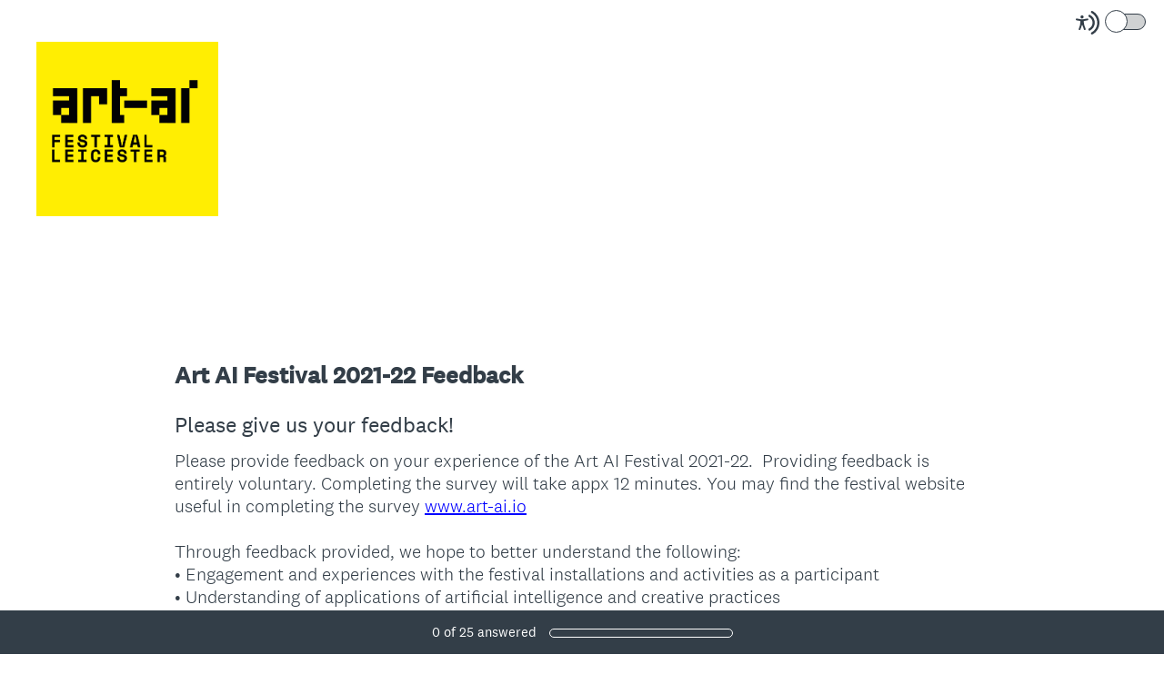

--- FILE ---
content_type: text/html; charset=UTF-8
request_url: https://uk.surveymonkey.com/r/7W7JC9P
body_size: 9257
content:



<!DOCTYPE html>
<html lang="en" class="auto-scroll">
  <head>
    <title>Art AI Festival 2021-22 Feedback Survey</title>
    <meta charset="utf-8">
    
        <meta name="twitter:card" content="summary_large_image">
        <meta property="og:title" content="Art AI Festival 2021-22 Feedback" />
        <meta property="og:image" content="https://uk.surveymonkey.com/collect/images/default_custom_meta_image.jpg" />
        <meta property="og:description" content="Take this survey powered by surveymonkey.com. Create your own surveys for free." />
    
    <meta name="keywords" content="questionnaire, questionnaires, questionaire, questionaires, free online survey, free online surveys" />
    
        <meta name="description" content="Web survey powered by SurveyMonkey.com. Create your own online survey now with SurveyMonkey's expert certified FREE templates." />
    
    
        <link rel="image_src" href="https://prod.smassets.net/assets/responseweb/smlib.globaltemplates/17.13.0/assets/sm_logo_fb.png" />
    
    <meta name="viewport" content="width=device-width, initial-scale=1, user-scalable=yes" /><meta http-equiv="content-language" content="en" />
    
        
            <meta name="robots" content="noindex, follow" />
        
    

    
  
  <script src="https://prod.smassets.net/assets/responseweb/smlib.metrics-client-bundle-min.2c067a0e.js" 
    ></script>
    <script src="https://prod.smassets.net/assets/responseweb/smlib.metrics-product-analytics-bundle-min.af0569ce.js" 
     async="async" ></script>
    
  
  
  
  
  
  <script >
    (function() {
      function initializeTracker() {
        SM.MetricsTracker.initialize(
        // config_start
        {
          "user": {
            "id": 1,
            "isAuthenticated": false
          },
          "amplitudeToken": "beb247315464a13bc86a0940b8c9bf9f","country": null
        }
        // config_end
        );
      }

      if (window.SM && window.SM.MetricsTracker) {
        initializeTracker();
      } else {
        document.addEventListener('MetricsReady', initializeTracker);
      }
    }());
  </script>

    
    
    <link rel="dns-prefetch" href="//www.google-analytics.com" />
    <link rel="dns-prefetch" href="//fonts.gstatic.com" />
    <link rel="dns-prefetch" href="//bam-cell.nr-data.net" />
    <link rel="dns-prefetch" href="//cdn.signalfx.com" />
    <link rel="preconnect" href="//www.google-analytics.com" />
    <link rel="preconnect" href="//fonts.gstatic.com" />
    <link rel="preconnect" href="//bam-cell.nr-data.net" />
    <link rel="preconnect" href="//cdn.signalfx.com" />
    <meta name="google-site-verification" content="T6bFSmsnquJ-zUSMV3Kku9K413VJ80KjprWnV_Bv5lw" />
    <!--[if lt IE 9]>
        <script src="https://prod.smassets.net/assets/responseweb/smlib.ui-html5-bundle-min.bbd1e809.js" 
    ></script>
    <![endif]-->
    
    <!--[if (gt IE 8)|(!IE)]><!-->
    
      
    

    <!--<![endif]-->
    
    
        
          
            <link type="text/css" rel="stylesheet" href="https://prod.smassets.net/assets/responseweb/responseweb-base-bundle-min.1fb3cc35.css" 
     async="true"  />
          
          <link type="text/css" rel="stylesheet" href="https://prod.smassets.net/assets/responseweb/smlib.surveytemplates-survey_page-bundle-min.c76da637.css" 
     async="true"  />
          
            <link id="themeCssLink" rel="stylesheet" href="https://secure.surveymonkey.com/r/themes/4.36.4_9403171_palette-9_FFCF3B5A-82E2-47F9-B294-CD05AB20646B.css" async />
          
          <link rel="stylesheet" href="https://cdn.smassets.net/assets/wds/4_20_2/wds-react/wds-react.min.css">
          <link type="text/css" rel="stylesheet" href="https://prod.smassets.net/assets/responseweb/responseweb-responsewebPkgs-bundle-min.614c8463.css" 
     async="true"  />
        
    
    
    
    
    
    
    <div data-sm-is-mobile></div>
<script id="versionChangedModal" type="text/html">
    <div id="versionChangedModalContainer" class="dialog dialog-b version-dialog">
        <div class="dialog-title-bar">
            <h5>
                <span class="smf-icon notranslate">!</span>
                 This survey was modified by its creator
            </h5>
            <div class="version-warning-text">
                For questions on the page you’re currently on, you’ll need to re-submit your answers. Your answers for previous pages are saved (you’ll see them when you click OK). Survey creators usually make changes only when it’s vital to the data, so thank you for your patience.
            </div>
        </div>
        <div class="dialog-btn-bar clearfix">
            <button class="wds-button wds-button--util dialog-close-btn wds-button--sm btn-txt-primary" id="OK-btn" href="#"> OK</button>
        </div>
    </div>
</script>
    <script type="text/html" id="dialog-title-bar-template">
    <div class="dialog-title-bar">
        <h5><%title%></h5>
    </div>
</script>
<script type="text/html" id="dialog-close-btn-template">
    <a class="dialog-close-btn cbmain" href="#" data-icon="D"></a>
</script>
<script type="text/html" id="dialog-close-btn-template-b">
    <a class="dialog-close-btn cb-dialog-b smf-icon" href="#">å</a>
</script>
<script type="text/html" id="dialog-overlay-template">
    <div class="dialog-overlay<%#isModal%> dialog-overlay-modal<%/isModal%>"></div>
</script>
<script type="text/html" id="dialog-container-template">
    <div class="dialog-container"></div>
</script>
    <link type="text/css" rel="stylesheet" href="https://prod.smassets.net/assets/responseweb/responseweb-version-bundle-min.db31b6fc.css" 
     async="true"  />
    
<link rel="shortcut icon" href="/favicon1.ico" />
    <script src="https://prod.smassets.net/assets/responseweb/responseweb-jquery-bundle-min.a17eeae3.js" 
    ></script>
    
        <script src="https://prod.smassets.net/assets/responseweb/responseweb-response-bundle-min.400dc3c7.js" 
    ></script>
    
    
    
    
    <script>
        document.domain = 'surveymonkey.com';
    </script>
    
    
    
        <script src="https://prod.smassets.net/assets/responseweb/smlib.surveytemplates-sm-react-bundle-min.a68d6acc.js" 
    ></script>
        <script src="https://prod.smassets.net/assets/responseweb/smlib.surveytemplates-sm-polyfill-bundle-min.ef0f0b28.js" 
    ></script>
        <script src="https://prod.smassets.net/assets/responseweb/responseweb-responsewebPkgs_hybrid-bundle-min.c5123b09.js" 
    ></script>
    
    <script src="https://prod.smassets.net/assets/responseweb/responseweb-ui_bundle-bundle-min.a165823c.js" 
    ></script>
    <script src="https://cdn.signalfx.com/o11y-gdi-rum/v0.19.3/splunk-otel-web.js" crossorigin="anonymous"></script>
    <script type="text/javascript">
      window.SplunkRum && window.SplunkRum.init({
          beaconUrl: 'https://rum-ingest.us1.signalfx.com/v1/rum',
          rumAuth: 'QJxCOMQAuo1Z38hup8cdCQ',
          app: 'responseweb',
          environment: 'prod',
          tracer: {
            sampler: new SplunkRum.SessionBasedSampler({
              ratio: 1
            })
          }
        });
    </script>

    
<link rel="canonical" href="https://uk.surveymonkey.com/r/7W7JC9P" /></head>

  <!--[if lt IE 7 ]>
  <body id="patas" class="translate survey-body ie ie6">
  <![endif]-->
  <!--[if IE 7 ]>
  <body id="patas" class="translate survey-body ie ie7">
  <![endif]-->
  <!--[if IE 8 ]>
  <body id="patas" class="translate survey-body ie ie8">
  <![endif]-->
  <!--[if IE 9 ]>
  <body id="patas" class="translate survey-body ie ie9">
  <![endif]-->
  <!--[if gt IE 9]>
  <body id="patas" class="translate survey-body ie modern-browser">
  <![endif]-->
  <!--[if (gt IE 9)|(!IE)]><!-->
  <body id="patas" class="translate survey-body modern-browser">
  <!--<![endif]-->
        
    
    
    
    
        
    

    








<!-- Textured Paper, Seamless Paper Texture and Escheresque are from subtlepatterns.com. Made available under CC BY-SA 3.0 License: http://creativecommons.org/licenses/by-sa/3.0/legalcode. -->
<!-- You cannot remove or modify any notice of copyright, trademark or other proprietary right, or any other copyright management information or metadata from wherever it is embedded in the content. -->



<main class="v3theme text_center">
    
    
    
        
    
    
    
    <article data-page-id="25529133" class="survey-page survey-page-white auto-scroll">

        <header class="survey-page-header">
            
                







    <div class="survey-header-controls">
        
        
            <div class="toggle-items-container" tabindex="0" aria-label="Screen Reader Mode" aria-describedby="tooltip">
                <span class="accessibility-icon" role="img" aria-labelledby="screen-reader-mode-icon" ><svg width="16" height="16" viewBox="0 0 16 16" fill="none" xmlns="http://www.w3.org/2000/svg">
<title id="screen-reader-mode-icon">Screen Reader Mode Icon</title>
<path fill-rule="evenodd" clip-rule="evenodd" d="M11.3487 0.0947572C14.1955 1.67594 16 4.67914 16 7.99884C16 11.3204 14.1935 14.325 11.3441 15.9055C10.9805 16.1072 10.5224 15.9755 10.3209 15.6114C10.1195 15.2473 10.2509 14.7886 10.6146 14.5869C12.9898 13.2695 14.4945 10.7668 14.4945 7.99884C14.4945 5.23241 12.9915 2.73091 10.6184 1.41284C10.2549 1.21092 10.1236 0.75216 10.3253 0.388184C10.527 0.0242077 10.9852 -0.10716 11.3487 0.0947572ZM9.60113 2.72263C11.5833 3.7122 12.8633 5.74103 12.8633 7.99884C12.8633 10.2623 11.5768 12.2953 9.58697 13.2821C9.21444 13.4668 8.76288 13.3142 8.57837 12.9412C8.39386 12.5682 8.54629 12.1161 8.91882 11.9314C10.4006 11.1966 11.3578 9.68383 11.3578 7.99884C11.3578 6.31805 10.4054 4.80846 8.92932 4.07153C8.55728 3.88579 8.40607 3.43325 8.59158 3.06076C8.77709 2.68827 9.2291 2.53689 9.60113 2.72263Z"/>
<path d="M4.20162 9.56261L3.12244 12.595C3.09591 12.671 3.05473 12.7408 3.00131 12.8004C2.94789 12.86 2.88331 12.9081 2.81135 12.942C2.70326 12.9935 2.58256 13.0113 2.46455 12.993C2.34653 12.9747 2.23651 12.9212 2.14844 12.8392C2.06036 12.7573 1.9982 12.6506 1.96981 12.5327C1.94143 12.4148 1.94811 12.2909 1.989 12.1769L2.74141 10.058C2.80112 9.89856 2.8483 9.73455 2.88249 9.56752C2.9129 9.39793 2.93463 9.22685 2.9476 9.05497C2.97654 8.74474 2.99704 8.40876 3.01272 8.08627C3.02839 7.76378 3.03924 7.4511 3.04768 7.19237C3.05854 6.86988 2.97292 6.84904 2.7185 6.78773L2.66545 6.77546L0.495036 6.35978C0.416976 6.34578 0.342398 6.31627 0.275569 6.27292C0.208739 6.22958 0.15097 6.17326 0.105567 6.10719C0.0381176 6.00709 0.00139149 5.8889 3.87609e-05 5.76756C-0.00131397 5.64623 0.0327677 5.52722 0.0979684 5.4256C0.163169 5.32397 0.256556 5.24431 0.366305 5.19669C0.476055 5.14908 0.597231 5.13565 0.714489 5.15811L3.04648 5.60322C3.13932 5.6118 3.22976 5.62284 3.32501 5.63387C3.61199 5.67386 3.90113 5.69557 4.19077 5.69886C4.55131 5.6917 4.91118 5.66428 5.26874 5.61671C5.37726 5.60445 5.47975 5.59096 5.58224 5.58115L7.7828 5.16179C7.93892 5.12887 8.1015 5.16017 8.23497 5.24885C8.30112 5.29437 8.35772 5.3528 8.40148 5.42075C8.44524 5.4887 8.47528 5.56482 8.48986 5.64468C8.50445 5.72454 8.50328 5.80655 8.48643 5.88595C8.46959 5.96535 8.43739 6.04055 8.39172 6.10719C8.34694 6.17368 8.2897 6.23054 8.22328 6.27451C8.15687 6.31849 8.08258 6.34871 8.00467 6.36346L5.90178 6.76565C5.83184 6.7816 5.76914 6.79263 5.71367 6.80121C5.49422 6.83923 5.3857 6.85885 5.39897 7.17643C5.40861 7.40818 5.43634 7.6853 5.47252 7.97469C5.51472 8.31434 5.57019 8.67484 5.62806 9.00469C5.66544 9.22173 5.70041 9.39585 5.74864 9.56261C5.79687 9.72938 5.8439 9.89982 5.91625 10.1046L6.65298 12.1769C6.69388 12.2909 6.70056 12.4148 6.67217 12.5327C6.64379 12.6506 6.58162 12.7573 6.49355 12.8392C6.40547 12.9212 6.29545 12.9747 6.17744 12.993C6.05942 13.0113 5.93872 12.9935 5.83064 12.942C5.75868 12.9081 5.6941 12.86 5.64068 12.8004C5.58726 12.7408 5.54608 12.671 5.51954 12.595L4.43675 9.56874L4.31617 9.34435L4.19559 9.56261H4.20162ZM4.24865 3C4.49498 2.99979 4.73377 3.08645 4.92432 3.24521C5.11487 3.40397 5.24539 3.62501 5.29364 3.87067C5.34189 4.11632 5.30488 4.37139 5.18892 4.59241C5.07296 4.81342 4.88523 4.98671 4.65771 5.08275C4.43019 5.17878 4.17697 5.19161 3.94119 5.11906C3.70541 5.04651 3.50166 4.89306 3.36467 4.68486C3.22768 4.47667 3.16591 4.2266 3.1899 3.97729C3.21389 3.72797 3.32215 3.49483 3.49624 3.31759C3.59485 3.2168 3.71211 3.13685 3.84124 3.08234C3.97037 3.02784 4.10883 2.99985 4.24865 3Z"/>
</svg>
 </span>
                <div class="classic-oqaat-toggle-container">
                    <label for="classic-oqaat-toggle" class="oqaat-toggle-switch">
                        <input class="classic-oqaat-input OQAAT" role="switch" aria-label="Survey Format Toggle" aria-describedby="tooltip" id="classic-oqaat-toggle" placeholder="toggle survey format " type="checkbox" value="/r/7W7JC9P?survey_format=CLASSIC" >
                        <span class="oqaat-slider round"></span>
                    </label>
                </div>
                <div class="toggle-tooltip" id="tooltip" role="tooltip">
                    
                        <p>Check <b>SCREEN READER MODE</b> to make this survey compatible with screen readers.</p>
                    
                    <div class="tooltip-close-btn" role="button"></div>
                    <span class="tip"></span>
                </div>
            </div>
        
        
    </div>


<span id="version-changed" style="visibility: hidden" version-changed=False></span>


    <div class="logo-outer-container logo-position-left ">
        
        
    
        <span class="logo-container notranslate" style="width:200px;height:192px;">
            <img class="logo user-generated"
                 src="https://surveymonkey-assets.s3.amazonaws.com/survey/505257624/68efbea5-40aa-46ed-a8b5-01ba78bc4bfa.png"
                 style="width:200px;height:192px;"
                 alt="" />
        </span>

    </div>

            
        </header>

        <section class="survey-page-body
            ">

            <div
                id="new-commenting-sheet"
                data-survey-id="505257624"
                data-mentioned-comment-id='None'
                data-language-code='en'
                data-sm-comment-sheet
            >
            </div>

            
                
    <div class="survey-title-container clearfix  survey-title-align-left has-survey-title ">
        <div class="survey-title-table-wrapper">
            
                <table role="presentation" class="survey-title-table table-reset">
                    <tbody>
                    <tr>
                        
                            <td class="survey-title-cell">
                                <h1 class="survey-title user-generated notranslate">
                                        <span class="title-text">
                                            
                                                Art AI Festival 2021-22 Feedback
                                            
                                        </span>
                                </h1>
                            </td>
                        
                    </tr>
                    </tbody>
                </table>
            
        </div>
    </div>







    <div class="page-title-container page-title-container-v3 clearfix">
        
            
            <div class="notranslate">
                <h2 class="page-title-wrapper clearfix">
                    <span class="page-number">
                    
                    </span>

                    <span class="page-title user-generated">
                    
                        Please give us your feedback!
                    
                    </span>
                </h2>
            </div>
        
    </div>



    <div class="h3 page-subtitle overlay user-generated notranslate" role="heading" aria-level="3"><div>Please provide feedback on your experience of the Art AI Festival 2021-22.&nbsp; Providing feedback is entirely voluntary. Completing the survey will take appx 12 minutes. You may find the festival website useful in completing the survey <a href="http://www.art-ai.io" rel="nofollow" target="_blank">www.art-ai.io</a></div>
<div><br>Through feedback provided, we hope to better understand the following:<br>• Engagement and experiences with the festival installations and activities as a participant<br>• Understanding of applications of artificial intelligence and creative practices<br>• How the Art AI Festival should be developed in future<br><br>The Festival explores the roles of artificial intelligence through creative practices. The findings from your feedback will be used both in research and publications in relation to the impact and potentials of creative artificial intelligence (AI) and in development of the Festival in future.<br><br>The information you provide is confidential, except that anonymized quotes may be used. Information you provide will be treated only as a source of background information, alongside literature-based research and interviews with others.<br><br>No personal identifying information will appear in any publications resulting from the feedback you provide.</div>
<div><br></div>
<div>If you have any questions or would like additional information please contact the Festival Director (tharwood@dmu.ac.uk). There are no known or anticipated risks to you in providing feedback. <br><br>By completing the feedback survey you indicate that you understand its purpose and consent to the use of the data* as indicated above. Should you decide not to complete the survey, the data you have entered up to that point will be used, unless you indicate otherwise in questions 1 and 2.</div>
<div><br></div>
<div>At the end of the survey, you will be asked to provide an email address only if you wish to be entered into our prize draw to receive one of three <a href="https://townandcitygiftcards.com/product/leicester-gift-card/" rel="nofollow" target="_blank">Leicester Gift Cards</a> worth £50**.&nbsp; The prize draw will be conducted after 10 May 2022 and winners will be announced on the Art AI Festival website Updates page.</div>
<div><br>Thank you for providing your feedback.<br><br>Professor Tracy Harwood<br>Director, Art AI Festival</div>
<div><br></div>
<div><br></div>
<div><br></div>
<div>The Art AI Festival has been funded by De Montfort University, Arts Council England, Leicester City Council and Phoenix and is led by Prof Tracy Harwood (Festival Director) of De Montfort University.</div>
<div><br></div>
<div>*The university treats personal data collected during this survey in accordance with its data protection policy. The data protection policy provides further information on how your data is used and the basis for processing your data in line with both the Data Protection Act (2018) and the General Data Protection Regulations (GDPR). See dmu.ac.uk/policies/data-protection for more. Data pertaining to this project will be kept in a secure environment for 7 years.</div>
<div><br></div>
<div>**Prize draw will be made after 10 May 2022. Three random respondents will be selected and contacted using the email provided.&nbsp; No cash alternatives are available.&nbsp; Either an e-voucher or a physical card will be forwarded to each winner as soon as can be arranged (eg., within 30 days of communication).&nbsp; One entry per person. Winners' names (eg., Mr G Jones) will be announced on the Art AI Festival website Updates page.&nbsp; See <a href="https://townandcitygiftcards.com/product/leicester-gift-card/" rel="nofollow" target="_blank">Leicester Gift Card</a> terms for details of how to redeem the prize. </div>
<div><br></div>
<div><br></div>
            <button class="new-button ok-button user-generated notranslate" type="submit">
                OK
            </button>
        
    </div>





            

            <form name="surveyForm"
                  action=""
                  method="post"
                  enctype="multipart/form-data"
                  novalidate
                  data-survey-page-form
            >
                
	


                
                    <div class="questions clearfix">

    

        <div class="question-click-shield" tabindex="-1"></div><div class="question-row clearfix overlay
                   "  tabindex="-1" ><div data-question-type="single_choice_vertical"
     data-rq-question-type="single_choice_vertical"
     class="question-container
    
    ">

    <div id="question-field-62224848"
        data-qnumber="1"
        data-qdispnumber="1"
        data-question-id="62224848"
        class=" question-single-choice-radio qn question vertical question-required"
        
        
    >
        
        
            <h3 class="screenreader-only">Question Title</h3><fieldset class=" question-fieldset" data-radio-button-group >
                <legend class="question-legend">
                    
                    
                    <h4 id="question-title-62224848" class="
                     question-title-container ">
                        <span class="required-asterisk notranslate">
                                *
                            </span>

                        
                            <span class="question-number notranslate">
                                1<span class="question-dot">.</span>
                            </span>
                        
                        
                <span class="user-generated notranslate
                ">
                I agree with the use of my feedback for research purposes as outlined above</span>
                
                        
                    </h4>
                </legend>
                <div class="question-body clearfix notranslate ">
                    
    
    
        
            <div class=""
            >
        
        <div class="answer-option-cell" data-answer-id=514818877>
            
    
    
    

    
        
        
        
        
        
    

    

    

    
    

    <div data-sm-radio-button class="radio-button-container " aria-labelledby="question-title-62224848">
        <input id="62224848_514818877"
               aria-labelledby="62224848_514818877_label"
               name="62224848"
               type="radio"
               role="radio"
               class="radio-button-input "
               value="514818877"
               aria-checked="{}"
               
               
               
        />
        <label data-sm-radio-button-label
               
                   id="62224848_514818877_label"
               
               class="answer-label radio-button-label no-touch touch-sensitive clearfix
                
                
                "
               for="62224848_514818877">
            <span 
                    
                    class="radio-button-display "
                                                >
                    
            </span>

            
                <span class="radio-button-label-text question-body-font-theme user-generated ">
                    Yes
                    
                </span>
            
        </label>
        
    </div>

        </div>
        
    
        
        <div class="answer-option-cell" data-answer-id=514818878>
            
    
    
    

    
        
        
        
        
        
    

    

    

    
    

    <div data-sm-radio-button class="radio-button-container " aria-labelledby="question-title-62224848">
        <input id="62224848_514818878"
               aria-labelledby="62224848_514818878_label"
               name="62224848"
               type="radio"
               role="radio"
               class="radio-button-input "
               value="514818878"
               aria-checked="{}"
               
               
               
        />
        <label data-sm-radio-button-label
               
                   id="62224848_514818878_label"
               
               class="answer-label radio-button-label no-touch touch-sensitive clearfix
                
                
                "
               for="62224848_514818878">
            <span 
                    
                    class="radio-button-display "
                                                >
                    
            </span>

            
                <span class="radio-button-label-text question-body-font-theme user-generated ">
                    No
                    
                </span>
            
        </label>
        
    </div>

        </div>
        
            </div>
        
    
    
    

    
    

    
    

    

                </div>
            </fieldset>
    </div>
</div>
                <button id="62224848-ok" class="new-button ok-button user-generated notranslate hide" type="submit">
                    OK
                </button>
            </div><div class="question-click-shield" tabindex="-1"></div><div class="question-row clearfix overlay
                   "  tabindex="-1" ><div data-question-type="single_choice_vertical"
     data-rq-question-type="single_choice_vertical"
     class="question-container
    
    ">

    <div id="question-field-62224849"
        data-qnumber="2"
        data-qdispnumber="2"
        data-question-id="62224849"
        class=" question-single-choice-radio qn question vertical question-required"
        
        
    >
        
        
            <h3 class="screenreader-only">Question Title</h3><fieldset class=" question-fieldset" data-radio-button-group >
                <legend class="question-legend">
                    
                    
                    <h4 id="question-title-62224849" class="
                     question-title-container ">
                        <span class="required-asterisk notranslate">
                                *
                            </span>

                        
                            <span class="question-number notranslate">
                                2<span class="question-dot">.</span>
                            </span>
                        
                        
                <span class="user-generated notranslate
                ">
                I agree to the use of anonymized quotes from my feedback for purposes as outlined above</span>
                
                        
                    </h4>
                </legend>
                <div class="question-body clearfix notranslate ">
                    
    
    
        
            <div class=""
            >
        
        <div class="answer-option-cell" data-answer-id=514818880>
            
    
    
    

    
        
        
        
        
        
    

    

    

    
    

    <div data-sm-radio-button class="radio-button-container " aria-labelledby="question-title-62224849">
        <input id="62224849_514818880"
               aria-labelledby="62224849_514818880_label"
               name="62224849"
               type="radio"
               role="radio"
               class="radio-button-input "
               value="514818880"
               aria-checked="{}"
               
               
               
        />
        <label data-sm-radio-button-label
               
                   id="62224849_514818880_label"
               
               class="answer-label radio-button-label no-touch touch-sensitive clearfix
                
                
                "
               for="62224849_514818880">
            <span 
                    
                    class="radio-button-display "
                                                >
                    
            </span>

            
                <span class="radio-button-label-text question-body-font-theme user-generated ">
                    Yes
                    
                </span>
            
        </label>
        
    </div>

        </div>
        
    
        
        <div class="answer-option-cell" data-answer-id=514818881>
            
    
    
    

    
        
        
        
        
        
    

    

    

    
    

    <div data-sm-radio-button class="radio-button-container " aria-labelledby="question-title-62224849">
        <input id="62224849_514818881"
               aria-labelledby="62224849_514818881_label"
               name="62224849"
               type="radio"
               role="radio"
               class="radio-button-input "
               value="514818881"
               aria-checked="{}"
               
               
               
        />
        <label data-sm-radio-button-label
               
                   id="62224849_514818881_label"
               
               class="answer-label radio-button-label no-touch touch-sensitive clearfix
                
                
                "
               for="62224849_514818881">
            <span 
                    
                    class="radio-button-display "
                                                >
                    
            </span>

            
                <span class="radio-button-label-text question-body-font-theme user-generated ">
                    No
                    
                </span>
            
        </label>
        
    </div>

        </div>
        
            </div>
        
    
    
    

    
    

    
    

    

                </div>
            </fieldset>
    </div>
</div>
                <button id="62224849-ok" class="new-button ok-button user-generated notranslate hide" type="submit">
                    OK
                </button>
            </div>

    
    

</div>
                


                

                <div class="survey-submit-actions center-text clearfix">
                    
                    
                        <button type="submit" data-submit-page-button class="btn small next-button survey-page-button user-generated notranslate">
                            
                            NEXT
                            
                        </button>
                    
                    
                </div>
                
	
	
	    <input type="hidden" id="survey_data" name="survey_data" value="[base64]" />
        <input type="hidden" data-response-quality id="response_quality_data" name="response_quality_data" value="{}" />
	    <input type="hidden" id="is_previous" name="is_previous" value="false" />
	    
	
	
	
		<input type="hidden" id="is_changing_format" name="is_changing_format" value="" />
		<input type="hidden" id="survey_format_value" name="survey_format_value" value="OQAAT" />
	
	
    
        <input type="hidden" id="disable_survey_buttons_on_submit" name="disable_survey_buttons_on_submit" value=""/>
    


                <input type="hidden" id="visible-question-ids" name="visible_question_ids" value="" />
            </form>
        </section>
        
        
            <footer class="survey-footer bottom ">
                
                    


    
    
    
        
    
    
            
        
    
<div class="standard-footer notranslate">
    <p class="survey-footer-title ">
        Powered by <a target="_blank" href="https://www.surveymonkey.co.uk/r/7W7JC9P/metrics?redirect=footer-powered-by" class="footer-brand-name survey-footer-link"><img src="https://prod.smassets.net/assets/responseweb/smlib.surveytemplates/4.36.4/assets/sm_logo_footer.svg" alt="SurveyMonkey" class="responsive-logo"/></a>
    </p>
    See how easy it is to <a target="_blank" class="survey-footer-link create-a-survey" href="https://www.surveymonkey.co.uk/r/7W7JC9P/metrics?redirect=footer-create-survey"> create surveys</a> and <a target="_blank" class="survey-footer-link create-a-form" href="https://www.surveymonkey.co.uk/r/7W7JC9P/metrics?redirect=footer-create-form"> forms</a>.
</div>



    
        
            
    
    
    
    
    

    <div class="survey-footer-privacy-link-container">
        <a target="_blank" class="survey-footer-link survey-footer-privacy-link" href="https://www.surveymonkey.co.uk/mp/legal/privacy/?ut_source=survey_pp">Privacy</a><span class="survey-footer-privacy-text"> & </span><a target="_blank" class="survey-footer-link survey-footer-privacy-link" href="https://www.surveymonkey.co.uk/mp/legal/cookies/?ut_source=survey_pp">Cookie Notice</a>
    </div>


        
    


                
                
                
            </footer>
        
        
            <footer class="persistent-progress-bar">
                
                    



<div class="sm-progressbar">
    <div class="sm-progress-container
    ">
        <div id="progress-bar-text" class="sm-progress notranslate" tabindex="0">
            <span data-response-count="0">0</span> of <span data-question-count="25">25</span> answered
        </div>
        <div role="progressbar" aria-valuenow="0" aria-valuemin="0" aria-valuemax="100" aria-labelledby="progress-bar-text" class="bar"><div style="width: 0%">&nbsp;</div></div>
    </div>
</div>
                
            </footer>
        
    </article>
    <div class="privacy-policy-icon-super-container">
        
    </div>

    

</main>
<div class="survey-under-footer-ie-buffer"></div>
<script type="text/html" id="a11y-kb-shortcuts">
    <div id="a11y-kb-shortcuts-container" class="dialog dialog-b a11y--dialog">
        <section class="kb-shortcuts--container">
            <h1>Keyboard Shortcuts</h1>
            <table>
                <tbody>
                    <tr>
                        <th>Date Picker</th>
                        <th></th>
                    </tr>
                    <tr>
                        <td class="kb-command">
                            <span>&lt;Esc&gt;</span> :
                        </td>
                        <td>Open/Close date picker</td>
                    </tr>
                    <tr>
                        <td class="kb-command">
                            <span>&lt;Left&gt; or &lt;Right&gt;</span> :
                        </td>
                        <td>Move date back or forward by one day</td>
                    </tr>
                    <tr>
                        <td class="kb-command">
                            <span>&lt;Up&gt; or &lt;Down&gt;</span> :
                        </td>
                        <td>Move date back or forward by one week</td>
                    </tr>
                    <tr>
                        <td class="kb-command">
                            <span>&lt;Shift&gt;</span>
                            <span>+</span>
                            <span>&lt;Up&gt;</span> :
                        </td>
                        <td>Move date back by one month</td>
                    </tr>
                    <tr>
                        <td class="kb-command">
                            <span>&lt;Shift&gt;</span>
                            <span>+</span>
                            <span>&lt;Down&gt;</span> :
                        </td>
                        <td>Move date forward by one month</td>
                    </tr>
                    <tr>
                        <td class="kb-command">
                            <span>&lt;Ctrl&gt;</span>
                            <span>+</span>
                            <span>&lt;Shift&gt;</span>
                            <span>+</span>
                            <span>&lt;Up&gt;</span> :
                        </td>
                        <td>Move date back by one year</td>
                    </tr>
                    <tr>
                        <td class="kb-command">
                            <span>&lt;Ctrl&gt;</span>
                            <span>+</span>
                            <span>&lt;Shift&gt;</span>
                            <span>+</span>
                            <span>&lt;Down&gt;</span> :
                        </td>
                        <td>Move date forward by one year</td>
                    </tr>
                </tbody>
            </table>
        </section>
    </div>
</script>
<script type="text/html" id="dialog-title-bar-template">
    <div class="dialog-title-bar">
        <h5><%title%></h5>
    </div>
</script>
<script type="text/html" id="dialog-close-btn-template">
    <a class="dialog-close-btn cbmain" href="#" data-icon="D"></a>
</script>
<script type="text/html" id="dialog-close-btn-template-b">
    <a class="dialog-close-btn cb-dialog-b smf-icon" href="#">å</a>
</script>
<script type="text/html" id="dialog-overlay-template">
    <div class="dialog-overlay<%#isModal%> dialog-overlay-modal<%/isModal%>"></div>
</script>
<script type="text/html" id="dialog-container-template">
    <div class="dialog-container"></div>
</script>

        
          <p id='hcmtest' class='screen-reader-text high-contrast-test'>T</p>
        
        
        <noscript><style type="text/css" media="all">form {display:none;} </style><div style="text-align:center;">Javascript is required for this site to function, please enable.</div></noscript>
  </body>
</html>